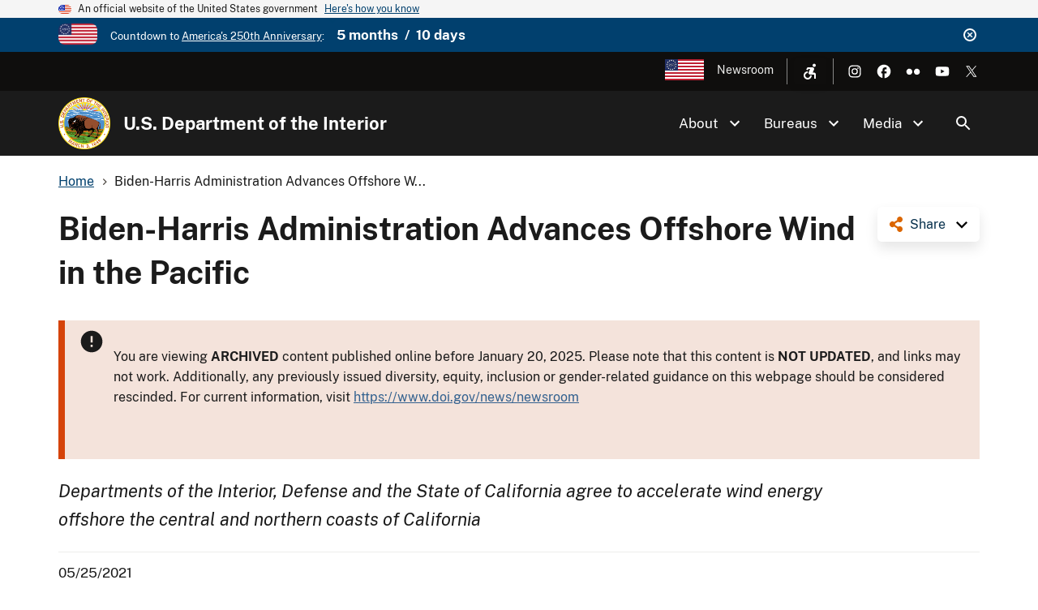

--- FILE ---
content_type: text/html; charset=UTF-8
request_url: https://www.doi.gov/pressreleases/biden-harris-administration-advances-offshore-wind-pacific
body_size: 13255
content:
<!DOCTYPE html>
<html lang="en" dir="ltr" prefix="og: https://ogp.me/ns#">
<head>
  <meta charset="utf-8" />
<script async src="https://www.googletagmanager.com/gtag/js?id=G-44JE7ECGDQ"></script>
<script>window.dataLayer = window.dataLayer || [];function gtag(){dataLayer.push(arguments)};gtag("js", new Date());gtag("set", "developer_id.dMDhkMT", true);gtag("config", "G-44JE7ECGDQ", {"groups":"default","page_placeholder":"PLACEHOLDER_page_location","link_attribution":true,"allow_ad_personalization_signals":false});gtag('config', 'G-44JE7ECGDQ', {forceSSL: true});</script>
<meta name="description" content="Secretary of the Interior Deb Haaland, National Climate Advisor Gina McCarthy, Under Secretary of Defense for Policy Dr. Colin Kahl, and California Governor Gavin Newsom today announced an agreement to advance areas for offshore wind off the northern and central coasts of California. " />
<link rel="canonical" href="https://www.doi.gov/pressreleases/biden-harris-administration-advances-offshore-wind-pacific" />
<meta name="robots" content="index, follow" />
<link rel="shortlink" href="https://www.doi.gov/node/37469" />
<link rel="image_src" href="https://www.doi.gov/sites/default/files/styles/social_media_2_1/public/press-release/thumbnail-images/doe-middlegrunden-wind-farm.jpg?itok=lus8gKts" />
<meta property="og:site_name" content="U.S. Department of the Interior" />
<meta property="og:type" content="article" />
<meta property="og:url" content="https://www.doi.gov/pressreleases/biden-harris-administration-advances-offshore-wind-pacific" />
<meta property="og:title" content="Biden-Harris Administration Advances Offshore Wind in the Pacific | U.S. Department of the Interior" />
<meta property="og:description" content="Secretary of the Interior Deb Haaland, National Climate Advisor Gina McCarthy, Under Secretary of Defense for Policy Dr. Colin Kahl, and California Governor Gavin Newsom today announced an agreement to advance areas for offshore wind off the northern and central coasts of California. " />
<meta property="og:image" content="https://www.doi.gov/sites/default/files/styles/social_media_2_1/public/press-release/thumbnail-images/doe-middlegrunden-wind-farm.jpg?itok=lus8gKts" />
<meta property="og:image:url" content="https://www.doi.gov/sites/default/files/styles/social_media_2_1/public/press-release/thumbnail-images/doe-middlegrunden-wind-farm.jpg?itok=lus8gKts" />
<meta property="og:image:type" content="image/jpeg" />
<meta property="og:image:width" content="1200" />
<meta property="og:image:height" content="600" />
<meta property="og:image:alt" content="Offshore windfarm featuring a line of turbines in the ocean." />
<meta name="dcterms.title" content="Biden-Harris Administration Advances Offshore Wind in the Pacific | U.S. Department of the Interior" />
<meta name="dcterms.description" content="Secretary of the Interior Deb Haaland, National Climate Advisor Gina McCarthy, Under Secretary of Defense for Policy Dr. Colin Kahl, and California Governor Gavin Newsom today announced an agreement to advance areas for offshore wind off the northern and central coasts of California. " />
<meta name="dcterms.date" content="2021-05-25" />
<meta name="dcterms.type" content="Press Release" />
<meta name="twitter:card" content="summary_large_image" />
<meta name="twitter:site" content="@Interior" />
<meta name="twitter:creator" content="@Interior" />
<meta name="twitter:image" content="https://www.doi.gov/sites/default/files/styles/social_media_2_1/public/press-release/thumbnail-images/doe-middlegrunden-wind-farm.jpg?itok=lus8gKts" />
<meta name="Generator" content="Drupal 10 (https://www.drupal.org)" />
<meta name="MobileOptimized" content="width" />
<meta name="HandheldFriendly" content="true" />
<meta name="viewport" content="width=device-width, initial-scale=1.0" />
<script type="application/ld+json">{
    "@context": "https://schema.org",
    "@graph": [
        {
            "@type": "NewsArticle",
            "headline": "Biden-Harris Administration Advances Offshore Wind in the Pacific",
            "description": "Secretary of the Interior Deb Haaland, National Climate Advisor Gina McCarthy, Under Secretary of Defense for Policy Dr. Colin Kahl, and California Governor Gavin Newsom today announced an agreement to advance areas for offshore wind off the northern and central coasts of California. ",
            "image": {
                "@type": "ImageObject",
                "representativeOfPage": "True",
                "url": "https://www.doi.gov/sites/default/files/styles/social_media_2_1/public/press-release/thumbnail-images/doe-middlegrunden-wind-farm.jpg?itok=lus8gKts"
            },
            "datePublished": "2021-05-25",
            "dateModified": "2021-05-25T14:05:21-04:00",
            "isAccessibleForFree": "True",
            "author": {
                "@type": "Organization",
                "@id": "https://www.doi.gov/",
                "name": "U.S. Department of the Interior",
                "url": "https://www.doi.gov/",
                "logo": {
                    "@type": "ImageObject",
                    "representativeOfPage": "False",
                    "url": "https://www.doi.gov/themes/custom/doi_uswds/logo.png"
                }
            },
            "publisher": {
                "@type": "Organization",
                "@id": "https://www.doi.gov/",
                "name": "U.S. Department of the Interior",
                "url": "https://www.doi.gov/",
                "logo": {
                    "@type": "ImageObject",
                    "representativeOfPage": "False",
                    "url": "https://www.doi.gov/themes/custom/doi_uswds/logo.png"
                }
            },
            "mainEntityOfPage": "https://www.doi.gov/node/37469"
        },
        {
            "@type": "WebPage",
            "description": "Secretary of the Interior Deb Haaland, National Climate Advisor Gina McCarthy, Under Secretary of Defense for Policy Dr. Colin Kahl, and California Governor Gavin Newsom today announced an agreement to advance areas for offshore wind off the northern and central coasts of California. ",
            "isAccessibleForFree": "True"
        },
        {
            "@type": "WebSite",
            "name": "U.S. Department of the Interior",
            "url": "https://www.doi.gov/",
            "publisher": {
                "@type": "Organization",
                "name": "U.S. Department of the Interior"
            }
        }
    ]
}</script>
<link rel="icon" href="/themes/custom/doi_uswds/favicon.ico" type="image/vnd.microsoft.icon" />
<script id="_fed_an_ua_tag" src="https://dap.digitalgov.gov/Universal-Federated-Analytics-Min.js?agency=DOI" type="text/javascript">aa </script>

  <title>Biden-Harris Administration Advances Offshore Wind in the Pacific | U.S. Department of the Interior</title>
  <link rel="stylesheet" media="all" href="/sites/default/files/css/css_F7qOfqm2pbs9yNborhuHScmwFdw28dEgfZQ2yeWMBng.css?delta=0&amp;language=en&amp;theme=doi_uswds&amp;include=eJxNyEEOwyAMBdELQXykiGDTWDE44kNRb18pi6qb0dPkS1iH9z3l7J3VG_20le5tSOPArjs8azLCmbrEpfyS8fyJxaAEyEA4xe4yrQlAf46Heb5i8V4DPhhS6UiQ8FZZoKdbdZ4mXxNvOJY" />
<link rel="stylesheet" media="all" href="/sites/default/files/css/css_RJmlKPjNiUz6NHJo9Zd5QiOdaMXFEF8b0UQ8dq0cO3o.css?delta=1&amp;language=en&amp;theme=doi_uswds&amp;include=eJxNyEEOwyAMBdELQXykiGDTWDE44kNRb18pi6qb0dPkS1iH9z3l7J3VG_20le5tSOPArjs8azLCmbrEpfyS8fyJxaAEyEA4xe4yrQlAf46Heb5i8V4DPhhS6UiQ8FZZoKdbdZ4mXxNvOJY" />

  
</head>
<body class="path-node page-node-type-press-release">
<a href="#main-content" class="usa-sr-only focusable">
  Skip to main content
</a>

  <div class="dialog-off-canvas-main-canvas" data-off-canvas-main-canvas>
    

      <section class="usa-banner" aria-label="Official website of the United States government">
      
<div class="usa-banner">
  <div class="usa-accordion">
    <header class="usa-banner__header">
      <div class="usa-banner__inner">
        <div class="grid-col-auto">
          <img class="usa-banner__header-flag" aria-hidden="true" src="/themes/custom/doi_uswds/assets/img/us_flag_small.png" alt="">
        </div>
        <div class="grid-col-fill tablet:grid-col-auto" aria-hidden="true">
          <p class="usa-banner__header-text">An official website of the United States government</p>
          <p class="usa-banner__header-action" aria-hidden="true">Here's how you know</p>
        </div>
        <button type="button" class="usa-accordion__button usa-banner__button" aria-expanded="false" aria-controls="gov-banner">
          <span class="usa-banner__button-text">Here's how you know</span>
        </button>
      </div>
    </header>
    <div class="usa-banner__content usa-accordion__content" id="gov-banner" hidden="">
      <div class="grid-row grid-gap-lg">
        <div class="usa-banner__guidance tablet:grid-col-6">
          <img class="usa-banner__icon usa-media-block__img" src="/themes/custom/doi_uswds/assets/img/icon-dot-gov.svg" alt="Dot gov">
          <div class="usa-media-block__body">
            <p>
              <strong>Official websites use .gov</strong>
              <br>
              A <strong>.gov</strong> website belongs to an official government organization in the United States.
            </p>
          </div>
        </div>
        <div class="usa-banner__guidance tablet:grid-col-6">
          <img class="usa-banner__icon usa-media-block__img" src="/themes/custom/doi_uswds/assets/img/icon-https.svg" alt="Https">
          <div class="usa-media-block__body">
            <p>
              <strong>Secure .gov websites use HTTPS</strong>
              <br>
              A <strong>lock</strong> (   <span class="icon-lock">
    <svg xmlns="http://www.w3.org/2000/svg" width="52" height="64" viewBox="0 0 52 64" class="usa-banner__lock-image" role="img" aria-labelledby="banner-lock-description" focusable="false">
      <title id="banner-lock-title">Lock</title>
      <desc id="banner-lock-description">Locked padlock</desc>
      <path fill="#000000" fill-rule="evenodd" d="M26 0c10.493 0 19 8.507 19 19v9h3a4 4 0 0 1 4 4v28a4 4 0 0 1-4 4H4a4 4 0 0 1-4-4V32a4 4 0 0 1 4-4h3v-9C7 8.507 15.507 0 26 0zm0 8c-5.979 0-10.843 4.77-10.996 10.712L15 19v9h22v-9c0-6.075-4.925-11-11-11z"/>
    </svg>
  </span>
 ) or <strong>https://</strong> means you’ve safely connected to the .gov website. Share sensitive information only on official, secure websites.
            </p>
          </div>
        </div>
      </div>
    </div>
  </div>
</div>

    </section>
  
      <section class="usa-banner bg-primary" aria-label="Official DOI.gov announcement">
      <div class="usa-banner__inner">
        <div  id="doi-announce" class="announce dismissible dismissible-enabled visually-hidden">
      <div class="announce__media">
      <a href="https://www.doi.gov/freedom250" target="_blank"><div>
  
  

            <div class="field field--name-field-media-image field--type-image field--label-hidden field__item">  <img loading="lazy" src="/sites/default/files/styles/icon_pictogram/public/images/2025-12/secondary-freedom-250-logo-rgb-full-color.png?itok=3e1HWQQ6" width="122" height="64" alt="Freedom 250" title="Freedom 250" />


</div>
      
</div>
</a>
    </div>
    <div class="announce__content">
    Countdown to <a href="https://www.doi.gov/freedom250" target="_blank">America's 250th Anniversary</a>: <span class="doi-countdown doi-countdown--dayjs margin-left-2 font-sans-md text-bold" data-end-date="2026-07-05T04:59:59Z">July 4th 2026</span>
  </div>
  <div class="announce__links">
          <button type="button" class="usa-button--unstyled dismissible-toggle" aria-controls="doi-announce">
        <span>Dismiss</span>
      </button>
      </div>
</div>

      </div>
    </section>
  
<div class="usa-overlay"></div>

  <div class="usa-header-top">
    <div class="grid-container grid-row">
        <div class="usa-region usa-region--header_top grid-row">
      
    
    <ul class="usa-nav__secondary-links">

      
                                
                          
        
                <li class="usa-nav__secondary-item">
          <a href="/freedom250" class="usa-250-logo link" target="_blank" data-drupal-link-system-path="node/64361">America250</a>
        </li>
                                
                          
        
                <li class="usa-nav__secondary-item">
          <a href="/news/newsroom" class="link" data-drupal-link-system-path="node/36958">Newsroom</a>
        </li>
      
    </ul>
  



<nav role="navigation" aria-label="Accessibility Menu">
            
  
        
        <div class="accessibility">
      <button class="accessibility-toggle" aria-label="Open accessibility menu"><span>Accessibility Menu</span></button>
      <ul class="accessibility-menu">

        
                                        
                                
          
                    <li class="accessibility-menu__item">
            <span class="font-size-toggle nolink" title="Toggle Font Size">Toggle Font Size</span>
          </li>
                                        
                                
          
                    <li class="accessibility-menu__item">
            <span class="opendyslexic-toggle nolink" title="Toggle OpenDyslexic">Toggle OpenDyslexic</span>
          </li>
                                        
                                
          
                    <li class="accessibility-menu__item">
            <span class="dyslexia-color-scheme-toggle nolink" title="Toggle Dyslexia-friendly black-on-creme color scheme">Toggle Dyslexia-friendly black-on-creme color scheme</span>
          </li>
                                        
                                
          
                    <li class="accessibility-menu__item">
            <a href="/contact-us" class="contact-us-header-link link" title="Contact Us" data-drupal-link-system-path="node/22532">Contact Us</a>
          </li>
        
      </ul>
    </div>
  



  </nav>

  </div>

        <div class="usa-social-links grid-row grid-gap-2">
            <div class="grid-col-auto">
          <a class="usa-social-link usa-social-link--instagram" href="https://www.instagram.com/usinterior/">
            <img class="usa-social-link__icon" src="/themes/custom/doi_uswds/assets/img/usa-icons/instagram-white.svg" alt="Instagram">
          </a>
        </div>
    
          <div class="grid-col-auto">
      <a class="usa-social-link usa-social-link--facebook" href="https://www.facebook.com/USInterior">
        <img class="usa-social-link__icon" src="/themes/custom/doi_uswds/assets/img/usa-icons/facebook-white.svg" alt="Facebook">
      </a>
      </div>
    
    
    
          <div class="grid-col-auto">
      <a class="usa-social-link usa-social-link--flickr" href="https://www.flickr.com/photos/usinterior">
        <img class="usa-social-link__icon" src="/themes/custom/doi_uswds/assets/img/usa-icons/flickr-white.svg" alt="Flickr">
      </a>
      </div>
    
          <div class="grid-col-auto">
      <a class="usa-social-link usa-social-link--youtube" href="https://www.youtube.com/user/USInterior">
        <img class="usa-social-link__icon" src="/themes/custom/doi_uswds/assets/img/usa-icons/youtube-white.svg" alt="YouTube">
      </a>
      </div>
    
    
          <div class="grid-col-auto">
        <a class="usa-social-link usa-social-link--twitter" href="https://twitter.com/interior">
          <img class="usa-social-link__icon" src="/themes/custom/doi_uswds/assets/img/usa-icons/twitter-white.svg" alt="X (formerly Twitter)">
        </a>
      </div>
      </div>

    </div>
  </div>

  <header class="usa-header usa-header--basic usa-header--basic-megamenu" id="header" role="banner">

    <div class="usa-nav-container">
    
    <div class="usa-region usa-region--header region region-header usa-navbar">
    <div class="usa-logo site-logo" id="logo">

  <em class="usa-logo__text grid-row">
      <a class="logo-img" href="/" accesskey="1" title="Home" aria-label="Home">
      <img src="/themes/custom/doi_uswds/logo.png" alt="Home" />
    </a>
  
      <div class="site-name grid-col-fill">
      <a href="/" accesskey="2" title="U.S. Department of the Interior" aria-label="U.S. Department of the Interior">
        U.S. Department of the Interior
      </a>
    </div>
  
    </em>

</div>
<button class="usa-menu-btn" type="button">Menu</button>

</div>


    <nav class="usa-nav" role="navigation">
      
        <button type="button" class="usa-nav__close">
          <img src="/themes/custom/doi_uswds/assets/img/usa-icons/close-white.svg" alt="close"/>
        </button>

        
        
                        
        
        
  
  
          <ul class="usa-nav__primary usa-accordion">
    
                        
                    
      
              <li  class="usa-nav__primary-item">
      
              <button type="button" class="usa-accordion__button usa-nav__link " aria-expanded="false" aria-controls="extended-mega-nav-section-1">
          <span>About</span>
        </button>
      
                
        
        
  
  
          <div id="extended-mega-nav-section-1" class="usa-nav__submenu usa-megamenu" hidden="">

              <div class="grid-row grid-gap-4">
          <div class="desktop:grid-col-12">
            <div class="usa-nav__submenu-item">
              <h3><a href="/about" class="link" data-drupal-link-system-path="node/22300">About</a></h3>
            </div>
          </div>
        </div>
                    <div class="usa-nav__submenu-grid grid-gap-4 grid-row">
          
                        
                    
      
                      <div class="usa-nav__submenu-grid--col usa-col">
        
                  <div class="usa-nav__submenu-item">
                        <a href="/about" class="link" data-drupal-link-system-path="node/22300">              <span class="usa-nav__submenu-heading">Interior</span>
            </a>
          </div>
              
      
                
        
        
  
  
          <ul id="basic-nav-section-1" class="usa-nav__submenu-list">

          
                        
                    
      
              <li  class="usa-nav__submenu-item">
      
      
              
        
                        <a href="/interior-leadership" class="link" data-drupal-link-system-path="node/63421">          <span>Interior Leadership</span>
        </a>
              
              </li>
      
                        
                    
      
              <li  class="usa-nav__submenu-item">
      
      
              
        
                        <a href="/secretary-doug-burgum" class="link" data-drupal-link-system-path="node/61536">          <span>Meet the Secretary</span>
        </a>
              
              </li>
      
                        
                    
      
              <li  class="usa-nav__submenu-item">
      
      
              
        
                        <a href="/bureaus/offices" class="link" data-drupal-link-system-path="node/10828">          <span>Departmental Offices</span>
        </a>
              
              </li>
      
                        
                    
      
              <li  class="usa-nav__submenu-item">
      
      
              
        
                        <a href="/about/history" class="link" data-drupal-link-system-path="node/11124">          <span>History of the Interior</span>
        </a>
              
              </li>
      
    
          </ul>
    
  

      
              </div>
      
                        
                    
      
                      <div class="usa-nav__submenu-grid--col usa-col">
        
                  <div class="usa-nav__submenu-item">
                        <a href="/joinus" class="link" data-drupal-link-system-path="node/16902">              <span class="usa-nav__submenu-heading">Join</span>
            </a>
          </div>
              
      
                
        
        
  
  
          <ul id="basic-nav-section-2" class="usa-nav__submenu-list">

          
                        
                    
      
              <li  class="usa-nav__submenu-item">
      
      
              
        
                        <a href="/careers" class="link" data-drupal-link-system-path="node/17867">          <span>Careers</span>
        </a>
              
              </li>
      
                        
                    
      
              <li  class="usa-nav__submenu-item">
      
      
              
        
                        <a href="/pathways" class="link" data-drupal-link-system-path="node/5393">          <span>Pathways Program</span>
        </a>
              
              </li>
      
                        
                    
      
              <li  class="usa-nav__submenu-item">
      
      
              
        
                        <a href="/veterans" class="link" data-drupal-link-system-path="node/21149">          <span>Veterans Employment</span>
        </a>
              
              </li>
      
                        
                    
      
              <li  class="usa-nav__submenu-item">
      
      
              
        
                        <a href="/volunteer" class="link" data-drupal-link-system-path="node/11044">          <span>Volunteer</span>
        </a>
              
              </li>
      
    
          </ul>
    
  

      
              </div>
      
    
          </div>
    
  

      
              </li>
      
                        
                    
      
              <li  class="usa-nav__primary-item">
      
              <button type="button" class="usa-accordion__button usa-nav__link " aria-expanded="false" aria-controls="extended-mega-nav-section-2">
          <span>Bureaus</span>
        </button>
      
                
        
        
  
  
          <div id="extended-mega-nav-section-2" class="usa-nav__submenu usa-megamenu" hidden="">

              <div class="grid-row grid-gap-4">
          <div class="desktop:grid-col-12">
            <div class="usa-nav__submenu-item">
              <h3><a href="/bureaus" class="link" data-drupal-link-system-path="node/10187">Bureaus</a></h3>
            </div>
          </div>
        </div>
                    <div class="usa-nav__submenu-grid grid-gap-4 grid-row">
          
                        
                    
      
                      <div class="usa-nav__submenu-grid--col usa-col">
        
                  <div class="usa-nav__submenu-item">
                        <span class="nolink">              <span class="usa-nav__submenu-heading">Bureaus</span>
            </span>
          </div>
              
      
                
        
        
  
  
          <ul id="basic-nav-section-1" class="usa-nav__submenu-list">

          
                        
                    
      
              <li  class="usa-nav__submenu-item">
      
      
              
        
                        <a href="https://www.bia.gov/" class="link">          <span>Bureau of Indian Affairs</span>
        </a>
              
              </li>
      
                        
                    
      
              <li  class="usa-nav__submenu-item">
      
      
              
        
                        <a href="https://www.bie.edu/" class="link">          <span>Bureau of Indian Education</span>
        </a>
              
              </li>
      
                        
                    
      
              <li  class="usa-nav__submenu-item">
      
      
              
        
                        <a href="https://www.blm.gov/" class="link">          <span>Bureau of Land Management</span>
        </a>
              
              </li>
      
                        
                    
      
              <li  class="usa-nav__submenu-item">
      
      
              
        
                        <a href="https://www.boem.gov/" class="link">          <span>Bureau of Ocean Energy Management</span>
        </a>
              
              </li>
      
                        
                    
      
              <li  class="usa-nav__submenu-item">
      
      
              
        
                        <a href="https://www.usbr.gov/" class="link">          <span>Bureau of Reclamation</span>
        </a>
              
              </li>
      
                        
                    
      
              <li  class="usa-nav__submenu-item">
      
      
              
        
                        <a href="https://www.bsee.gov/" class="link">          <span>Bureau of Safety &amp; Environmental Enforcement</span>
        </a>
              
              </li>
      
                        
                    
      
              <li  class="usa-nav__submenu-item">
      
      
              
        
                        <a href="/ost" class="link" data-drupal-link-system-path="node/17228">          <span>Bureau of Trust Funds Administration</span>
        </a>
              
              </li>
      
                        
                    
      
              <li  class="usa-nav__submenu-item">
      
      
              
        
                        <a href="https://www.nps.gov/" class="link">          <span>National Park Service</span>
        </a>
              
              </li>
      
                        
                    
      
              <li  class="usa-nav__submenu-item">
      
      
              
        
                        <a href="https://www.osmre.gov/" class="link">          <span>Office of Surface Mining Reclamation &amp; Enforcement</span>
        </a>
              
              </li>
      
                        
                    
      
              <li  class="usa-nav__submenu-item">
      
      
              
        
                        <a href="https://www.fws.gov/" class="link">          <span>U.S. Fish &amp; Wildlife Service</span>
        </a>
              
              </li>
      
                        
                    
      
              <li  class="usa-nav__submenu-item">
      
      
              
        
                        <a href="https://www.usgs.gov/" class="link">          <span>U.S. Geological Survey</span>
        </a>
              
              </li>
      
    
          </ul>
    
  

      
              </div>
      
    
          </div>
    
  

      
              </li>
      
                        
                    
      
              <li  class="usa-nav__primary-item">
      
              <button type="button" class="usa-accordion__button usa-nav__link " aria-expanded="false" aria-controls="extended-mega-nav-section-3">
          <span>Media</span>
        </button>
      
                
        
        
  
  
          <div id="extended-mega-nav-section-3" class="usa-nav__submenu usa-megamenu" hidden="">

              <div class="grid-row grid-gap-4">
          <div class="desktop:grid-col-12">
            <div class="usa-nav__submenu-item">
              <h3><a href="/news/newsroom" class="link" data-drupal-link-system-path="node/36958">Media</a></h3>
            </div>
          </div>
        </div>
                    <div class="usa-nav__submenu-grid grid-gap-4">
          
                        
                    
      
                      <div class="grid-col-12">
        
              
      
                        <div class="usa-nav__submenu-item">
        
        
                        <a href="/blog" class="link" data-drupal-link-system-path="node/1">          <span>Blog</span>
        </a>
                  </div>
              
              </div>
      
                        
                    
      
                      <div class="grid-col-12">
        
              
      
                        <div class="usa-nav__submenu-item">
        
        
                        <a href="/news" class="link" data-drupal-link-system-path="node/36980">          <span>Press Releases</span>
        </a>
                  </div>
              
              </div>
      
                        
                    
      
                      <div class="grid-col-12">
        
              
      
                        <div class="usa-nav__submenu-item">
        
        
                        <a href="/news/media-contacts" class="link" data-drupal-link-system-path="node/36957">          <span>Media Contacts</span>
        </a>
                  </div>
              
              </div>
      
                        
                    
      
                      <div class="grid-col-12">
        
              
      
                        <div class="usa-nav__submenu-item">
        
        
                        <a href="/news/multimedia" class="link" data-drupal-link-system-path="node/36960">          <span>Multimedia</span>
        </a>
                  </div>
              
              </div>
      
    
          </div>
    
  

      
              </li>
      
    
          </ul>
    
  



<form class="usa-search usa-search--small collapsible" action="//search.usa.gov/search" method="get" id="search-block-form" accept-charset="UTF-8">
  <div role="search" class="search">
    
    <input type="hidden" name="affiliate" value="doi.gov">
    <input class="usa-input" id="extended-search-field-small" type="text" name="query" />
    <button class="usa-button" type="submit">
      <img src="/themes/custom/doi_uswds/assets/img/usa-icons-bg/search--white.svg" class="usa-search__submit-icon" alt="Search">
    </button>
  </div>
</form>

  <button class="usa-search__handler" aria-label="Search">Search</button>


          
          
                      <div class="mobile-only usa-header-top">
                <div class="usa-region usa-region--header_top grid-row">
      
    
    <ul class="usa-nav__secondary-links">

      
                                
                          
        
                <li class="usa-nav__secondary-item">
          <a href="/freedom250" class="usa-250-logo link" target="_blank" data-drupal-link-system-path="node/64361">America250</a>
        </li>
                                
                          
        
                <li class="usa-nav__secondary-item">
          <a href="/news/newsroom" class="link" data-drupal-link-system-path="node/36958">Newsroom</a>
        </li>
      
    </ul>
  



<nav role="navigation" aria-label="Accessibility Menu">
            
  
        
        <div class="accessibility">
      <button class="accessibility-toggle" aria-label="Open accessibility menu"><span>Accessibility Menu</span></button>
      <ul class="accessibility-menu">

        
                                        
                                
          
                    <li class="accessibility-menu__item">
            <span class="font-size-toggle nolink" title="Toggle Font Size">Toggle Font Size</span>
          </li>
                                        
                                
          
                    <li class="accessibility-menu__item">
            <span class="opendyslexic-toggle nolink" title="Toggle OpenDyslexic">Toggle OpenDyslexic</span>
          </li>
                                        
                                
          
                    <li class="accessibility-menu__item">
            <span class="dyslexia-color-scheme-toggle nolink" title="Toggle Dyslexia-friendly black-on-creme color scheme">Toggle Dyslexia-friendly black-on-creme color scheme</span>
          </li>
                                        
                                
          
                    <li class="accessibility-menu__item">
            <a href="/contact-us" class="contact-us-header-link link" title="Contact Us" data-drupal-link-system-path="node/22532">Contact Us</a>
          </li>
        
      </ul>
    </div>
  



  </nav>

  </div>

                <div class="usa-social-links grid-row grid-gap-2">
            <div class="grid-col-auto">
          <a class="usa-social-link usa-social-link--instagram" href="https://www.instagram.com/usinterior/">
            <img class="usa-social-link__icon" src="/themes/custom/doi_uswds/assets/img/usa-icons/instagram-white.svg" alt="Instagram">
          </a>
        </div>
    
          <div class="grid-col-auto">
      <a class="usa-social-link usa-social-link--facebook" href="https://www.facebook.com/USInterior">
        <img class="usa-social-link__icon" src="/themes/custom/doi_uswds/assets/img/usa-icons/facebook-white.svg" alt="Facebook">
      </a>
      </div>
    
    
    
          <div class="grid-col-auto">
      <a class="usa-social-link usa-social-link--flickr" href="https://www.flickr.com/photos/usinterior">
        <img class="usa-social-link__icon" src="/themes/custom/doi_uswds/assets/img/usa-icons/flickr-white.svg" alt="Flickr">
      </a>
      </div>
    
          <div class="grid-col-auto">
      <a class="usa-social-link usa-social-link--youtube" href="https://www.youtube.com/user/USInterior">
        <img class="usa-social-link__icon" src="/themes/custom/doi_uswds/assets/img/usa-icons/youtube-white.svg" alt="YouTube">
      </a>
      </div>
    
    
          <div class="grid-col-auto">
        <a class="usa-social-link usa-social-link--twitter" href="https://twitter.com/interior">
          <img class="usa-social-link__icon" src="/themes/custom/doi_uswds/assets/img/usa-icons/twitter-white.svg" alt="X (formerly Twitter)">
        </a>
      </div>
      </div>

            </div>
          
          
            </nav>

      </div>
  
</header>

<div class="grid-container">
              <div class="usa-region usa-region--breadcrumb grid-row">
    <div id="block-doi-uswds-breadcrumbs" class="block block-system block-system-breadcrumb-block">
      
        
            <nav class="usa-breadcrumb" role="navigation" aria-labelledby="system-breadcrumb">
        <h2 id="system-breadcrumb" class="usa-sr-only">Breadcrumb</h2>
        <ol class="usa-breadcrumb__list">
                            <li class="usa-breadcrumb__list-item">
                                            <a href="/" class="usa-breadcrumb__link"><span>Home</span></a>
                                    </li>
                            <li class="usa-breadcrumb__list-item">
                                            <span>Biden-Harris Administration Advances Offshore W...</span>
                                    </li>
                    </ol>
    </nav>

  </div>

  </div>

      
            <div data-drupal-messages-fallback class="hidden"></div>


      
            
      
              <div class="usa-region usa-region--content_top">
    
  </div>

      
        </div>


  <main id="" role="main" class="main_content">

    <div class="grid-container">
      <div class="grid-row grid-gap page-content-wrapper">
        
                  <div class="usa-layout-docs__main desktop:grid-col-fill">
                <div id="block-doi-uswds-socialsharelinks" class="block block-doi-social block-doi-social-share-block">
      
        
        <div class="doi-social-share">
  <a href="#" class="share-trigger">Share</a>
  <div class="share-links">
    <ul><li><a href="https://www.facebook.com/sharer/sharer.php?u=https%3A//www.doi.gov/pressreleases/biden-harris-administration-advances-offshore-wind-pacific" class="doi-share-link facebook" title="Share on Facebook" data-label="Facebook">Facebook</a></li><li><a href="https://www.linkedin.com/shareArticle?mini=true&amp;url=https%3A//www.doi.gov/pressreleases/biden-harris-administration-advances-offshore-wind-pacific&amp;title=Biden-Harris%20Administration%20Advances%20Offshore%20Wind%20in%20the%20Pacific" class="doi-share-link linkedin" title="Share on LinkedIn" data-label="LinkedIn">LinkedIn</a></li><li><a href="https://reddit.com/submit?url=https%3A//www.doi.gov/pressreleases/biden-harris-administration-advances-offshore-wind-pacific&amp;title=Biden-Harris%20Administration%20Advances%20Offshore%20Wind%20in%20the%20Pacific" class="doi-share-link reddit" title="Share on Reddit" data-label="Reddit">Reddit</a></li><li><a href="https://pinterest.com/pin/create/button/?url=https%3A//www.doi.gov/pressreleases/biden-harris-administration-advances-offshore-wind-pacific&amp;title=Biden-Harris%20Administration%20Advances%20Offshore%20Wind%20in%20the%20Pacific" class="doi-share-link pinterest" title="Share on Pinterest" data-label="Pinterest">Pinterest</a></li><li><a href="https://twitter.com/intent/tweet?via=interior&amp;url=https%3A//www.doi.gov/pressreleases/biden-harris-administration-advances-offshore-wind-pacific&amp;text=Biden-Harris%20Administration%20Advances%20Offshore%20Wind%20in%20the%20Pacific" class="doi-share-link twitter" title="Share on X (formerly Twitter)" data-label="X (formerly Twitter)">X (formerly Twitter)</a></li></ul>
  </div>
</div>

  </div>
  
  <h1 class="margin-0 page-title">
<span>Biden-Harris Administration Advances Offshore Wind in the Pacific</span>
</h1>


<div id="block-doi-uswds-content" class="block block-system block-system-main-block">
      
        
        <article class="node__content node__content__full node node--type-press-release node--view-mode-full">

        
                <div class="usa-alert usa-alert--error"  role="alert">
    <div role="contentinfo" aria-label="" class="usa-alert__body">


                      <p class="usa-alert__text">
              <p>You are viewing <strong>ARCHIVED</strong> content published online before January 20, 2025. Please note that this content is <strong>NOT UPDATED</strong>, and links may not work. Additionally, any previously issued diversity, equity, inclusion or gender-related guidance on this webpage should be considered rescinded. For current information, visit <a href="https://www.doi.gov/news/newsroom">https://www.doi.gov/news/newsroom</a></p>
            </p>
          
        </div>
    </div>
          

            <div class="field field--name-field-lead-in field--type-text-long field--label-hidden field__item"><p><em>Departments of the Interior, Defense and the State of California agree to accelerate wind energy offshore the central and northern coasts of California</em></p>
</div>
      <div class="publication-info">
  <div class="publication-info--dates">
          <div class="publication-info--date">05/25/2021</div>
              <div class="publication-info--updated">Last edited 05/25/2021</div>
      </div>
  </div>


  <div class="field field--name-field-press-contact field--type-text-long field--label-above">
    <div class="title">Contact Information</div>
                  <div class="field__item"><p>Date: Tuesday, May 25, 2021<br>
Contact: <a href="mailto:Interior_Press@ios.doi.gov" target="_blank">Interior_Press@ios.doi.gov</a></p>
</div>
              </div>


            <div class="field field--name-body field--type-text-with-summary field--label-hidden field__item"><p><strong>WASHINGTON —</strong> Secretary of the Interior Deb Haaland, National Climate Advisor Gina McCarthy, Under Secretary of Defense for Policy Dr. Colin Kahl, and California Governor Gavin Newsom today announced an agreement to advance areas for offshore wind off the northern and central coasts of California. This significant milestone is part of the Biden-Harris administration’s goal to create thousands of jobs through the deployment of <a href="https://www.whitehouse.gov/briefing-room/statements-releases/2021/03/29/fact-sheet-biden-administration-jumpstarts-offshore-wind-energy-projects-to-create-jobs/" target="_blank">30 gigawatts (GW) of offshore wind by 2030</a>.</p>

<p>These initial areas for offshore wind development could bring up to 4.6 GW of clean energy to the grid, enough to power 1.6 million homes.</p>

<p>The Department of the Interior, in cooperation with the Department of Defense and the State of California, has identified an area ("<a href="/sites/doi.gov/files/pac-00137-morro-bay-call-area-landscape-2021-05-11.pdf">the Morro Bay 399 Area</a>") that will support 3 gigawatts of offshore wind on roughly 399 square miles off California's central coast region, northwest of Morro Bay. The Department of the Interior is also advancing the Humboldt Call Area as a potential Wind Energy Area (WEA), located off northern California. These identified areas will enable the build out of a significant new domestic clean energy resource over the next decade or more.</p>

<p>“I believe that a clean energy future is within our grasp in the United States, but it will take all of us and the best-available science to make it happen. Today’s announcement reflects months of active engagement and dedication between partners who are committed to advancing a clean energy future,” <strong>said Secretary of the Interior Deb Haaland. </strong>“The offshore wind industry has the potential to create tens of thousands of good-paying union jobs across the nation, while combating the negative effects of climate change. Interior is proud to be part of an all-of-government approach toward the Biden-Harris administration's ambitious renewable energy goals.”</p>

<p>Today’s announcement comes after years of collaboration between the Departments of the Interior and Defense to find areas offshore the central coast of California that are compatible with the Department of Defense’s training and testing operations. The Bureau of Ocean Energy Management (BOEM) issued a Call for Information and Nominations for offshore wind on October 19, 2018, for three areas off the central and northern coasts, including Humboldt and Morro Bay.</p>

<p>The Department of Defense engages in significant testing, training and operations off the coast of California that are essential to national security. The Department of the Interior acknowledges the critical nature of current and future military testing, training and operations and acknowledges that ensuring the operational integrity thereof is a national security imperative. Interior’s Bureau of Ocean Energy Management will work with the Department of Defense to ensure long-term protection of military testing, training and operations, while pursuing new domestic clean energy resources.</p>

<p>“Tacking the climate crisis is a national security imperative and the Defense Department is proud to have played a role in this important effort,” <strong>said Dr. Colin Kahl, Under Secretary of Defense for Policy. </strong>“The Defense Department is committed to working across the U.S. government to find solutions that support renewable energy in a manner compatible with essential military operations. Throughout this effort, the Defense Department has worked tirelessly with the White House, the Department of the Interior, and the State of California to find solutions that enable offshore wind development while ensuring long-term protection for testing, training, and operations critical to our military readiness. The Defense Department applauds this step and looks forward to continued coordination to address the climate crisis.”</p>

<p>In addition to contributing to the goals of the Biden-Harris administration, the development of offshore wind can help California reach its goal of carbon free energy by 2045, create good-paying, union jobs, and foster investments in coastal communities. Offshore wind resources are typically stronger and more consistent than land-based wind and is especially strong in the evening hours when solar production drops off, ensuring that it can make an important contribution to California’s electric grid.</p>

<p>“Developing offshore wind to produce clean, renewable energy could be a game changer to achieving California’s clean energy goals and addressing climate change – all while bolstering the economy and creating new jobs,” <strong>Governor Gavin Newsom said.</strong> “This historic announcement, which could provide clean power for up to 1.6 million homes over the next decade, represents the innovative approach we need for a clean energy economy that protects the coasts, fisheries, marine life, and Tribal and cultural resources we value so much as Californians.”</p>

<p>BOEM, in partnership with California, will hold an Intergovernmental Renewable Energy Task Force meeting on June 24 to discuss the identified areas off the north and central coasts as potential WEAs. Following the task force meeting, the WEAs can be finalized and will undergo environmental analysis; BOEM will also undertake government-to-government tribal consultation. The processes for the northern and central coasts will then be merged in a Proposed Sale Notice (PSN) for one lease sale auction, targeted for mid-2022.</p>

<p>More information on offshore wind development is available on the&nbsp;<a href="/priorities/clean-energy-future">Clean Energy Future</a> page.</p>

<p style="text-align:center">###</p>
</div>
      
  
            <div class="views-element-container"><div class="js-view-dom-id-e28b2657b0c4d9b9c38471cbf7e0b72cf1688919c84d39f6407b4bbfadd58bf7">
  
  
  

  
    
  

  <div>
  
  <ul class="node--view-mode-card__list">

          <li class="node--view-mode-card__list--item"><article class="node__content node node--type-press-release node--view-mode-card">

  
    <div class="content-type-label">Press Release</div>
      

            <div class="field field--name-field-thumbnail-image field--type-entity-reference field--label-hidden field__item">  <a href="/pressreleases/NEDC-landmark-agreement-grid" hreflang="en"><img loading="lazy" src="/sites/default/files/styles/medium_4_3/public/config_default_image/c8c9ed1be0c8fb3ccdd31e537966b2492aa7f87611f2a034631fa28ebe52c39c/doi-seal-bg-900x519.jpg?itok=NdFvxWdZ" width="550" height="413" alt="Department of the Interior bison seal set against green mountainous background." title="U.S. Department of the Interior Seal image" />

</a>
</div>
      
  
  <div class="info">
          <div class="publication-info">
  <div class="publication-info--dates">
          <div class="publication-info--date">01/16/2026</div>
          </div>
  </div>

        <h4>
      <a href="/pressreleases/NEDC-landmark-agreement-grid" title="National Energy Dominance Council Announces Landmark Agreement to Restore Grid Reliability and Lower Costs " rel="bookmark">National Energy Dominance Council Announces Landmark Agreement to Restore Grid Reliability and…</a>
    </h4>

    

            <div class="field field--name-field-short-description field--type-string-long field--label-hidden field__item"><p>Today, National Energy Dominance Council (NEDC) Chairman and Secretary of the Interior Doug Burgum, alongside Vice Chairman and Secretary of Energy Chris Wright, announced a landmark agreement with a bipartisan group of governors to expand the nation’s energy supply, safeguard affordability and support the rapid expansion of data-center development. </p></div>
      

    <a href="/pressreleases/NEDC-landmark-agreement-grid" class="usa-button usa-button--small">Read more</a>
  </div>

        
</article>
</li>
          <li class="node--view-mode-card__list--item"><article class="node__content node node--type-press-release node--view-mode-card">

  
    <div class="content-type-label">Press Release</div>
      

            <div class="field field--name-field-thumbnail-image field--type-entity-reference field--label-hidden field__item">  <a href="/pressreleases/energy-dominance-first-lease-sale-one-big" hreflang="en"><img loading="lazy" src="/sites/default/files/styles/medium_4_3/public/images/2025-12/boem_offshore.jpg?itok=M6IhX6LG" width="550" height="413" alt="Offshore platform in yellow orange sunset." />

</a>
</div>
      
  
  <div class="info">
          <div class="publication-info">
  <div class="publication-info--dates">
          <div class="publication-info--date">12/10/2025</div>
          </div>
  </div>

        <h4>
      <a href="/pressreleases/energy-dominance-first-lease-sale-one-big" title="Interior Advances American Offshore Energy Dominance with First Lease Sale Under the One Big Beautiful Bill Act " rel="bookmark">Interior Advances American Offshore Energy Dominance with First Lease Sale Under the One Big…</a>
    </h4>

    

            <div class="field field--name-field-short-description field--type-string-long field--label-hidden field__item"><p>The Department of the Interior today announced that the Bureau of Ocean Energy Management successfully conducted Lease Sale Big Beautiful Gulf 1, which is the first mandatory offshore oil and gas lease sale required under the One Big Beautiful Bill Act. The sale generated $279,433,757 in high bids for 181 blocks across 80 million acres in federal waters of the Gulf of America. Thirty companies submitted 219 bids totalling $371,881,093. </p></div>
      

    <a href="/pressreleases/energy-dominance-first-lease-sale-one-big" class="usa-button usa-button--small">Read more</a>
  </div>

        
</article>
</li>
          <li class="node--view-mode-card__list--item"><article class="node__content node node--type-press-release node--view-mode-card">

  
    <div class="content-type-label">Press Release</div>
      

            <div class="field field--name-field-thumbnail-image field--type-entity-reference field--label-hidden field__item">  <a href="/pressreleases/interior-announces-1461-billion-fiscal-year-2025-energy-revenue" hreflang="en"><img loading="lazy" src="/sites/default/files/styles/medium_4_3/public/config_default_image/c8c9ed1be0c8fb3ccdd31e537966b2492aa7f87611f2a034631fa28ebe52c39c/doi-seal-bg-900x519.jpg?itok=NdFvxWdZ" width="550" height="413" alt="Department of the Interior bison seal set against green mountainous background." title="U.S. Department of the Interior Seal image" />

</a>
</div>
      
  
  <div class="info">
          <div class="publication-info">
  <div class="publication-info--dates">
          <div class="publication-info--date">11/24/2025</div>
          </div>
  </div>

        <h4>
      <a href="/pressreleases/interior-announces-1461-billion-fiscal-year-2025-energy-revenue" title="Interior Announces $14.61 Billion in Fiscal Year 2025 Energy Revenue" rel="bookmark">Interior Announces $14.61 Billion in Fiscal Year 2025 Energy Revenue</a>
    </h4>

    

            <div class="field field--name-field-short-description field--type-string-long field--label-hidden field__item"><p>Today, the Department of the Interior’s Office of Natural Resources Revenue announced the disbursement of $14.61 billion in revenues generated in fiscal year 2025 from energy production on federal and tribal onshore lands, and federal offshore areas.</p></div>
      

    <a href="/pressreleases/interior-announces-1461-billion-fiscal-year-2025-energy-revenue" class="usa-button usa-button--small">Read more</a>
  </div>

        
</article>
</li>
    
  </ul>

</div>

    

  
  

  
  
</div>
</div>

      
</article>

  </div>
<div class="helpfulness-block-form block block-helpfulness block-helpfulness-block" data-drupal-selector="helpfulness-block-form" id="block-helpfulnessblock">
      
          <h2>Was this page helpful?</h2>
        
        <form region="content" action="/pressreleases/biden-harris-administration-advances-offshore-wind-pacific" method="post" id="helpfulness-block-form" accept-charset="UTF-8" class="usa-form">
  <div id="edit-helpfulness-rating"><div class="form-item js-form-item form-type-radio js-form-type-radio form-item-helpfulness-rating js-form-item-helpfulness-rating radio">
          

  <input data-drupal-selector="edit-helpfulness-rating-1" type="radio" id="edit-helpfulness-rating-1" name="helpfulness_rating" value="1" class="form-radio usa-radio__input" />





            <label for="edit-helpfulness-rating-1" class="usa-radio__label control-label option">Yes</label>
  
  
  </div>
<div class="form-item js-form-item form-type-radio js-form-type-radio form-item-helpfulness-rating js-form-item-helpfulness-rating radio">
          

  <input data-drupal-selector="edit-helpfulness-rating-0" type="radio" id="edit-helpfulness-rating-0" name="helpfulness_rating" value="0" class="form-radio usa-radio__input" />





            <label for="edit-helpfulness-rating-0" class="usa-radio__label control-label option">No</label>
  
  
  </div>
</div>
<div class="form-item js-form-item form-type-textarea js-form-type-textarea form-item-helpfulness-comments-no js-form-item-helpfulness-comments-no">
      <label for="edit-helpfulness-comments-no" class="usa-label control-label"><div class="helpfulness_no_title"><p>This page was not helpful because the content:</p></div></label>
          <div class="form-textarea-wrapper">
  <textarea data-drupal-selector="edit-helpfulness-comments-no" aria-describedby="edit-helpfulness-comments-no--description" id="edit-helpfulness-comments-no" name="helpfulness_comments_no" rows="5" cols="60" class="form-textarea usa-textarea resize-vertical"></textarea>
</div>

        
  
      <div id="edit-helpfulness-comments-no--description" class="description help-block">
      <div class="helpfulness_no_description"><p>Please provide a comment</p></div>
    </div>
  </div>


  <input autocomplete="off" data-drupal-selector="form-azwg0e3sd5bqmf8peh08v-ojqlbgnnvsfzw9nj47i7o" type="hidden" name="form_build_id" value="form-aZwg0E3sD5bQmF8Peh08v-oJqlBgNNvsfZW9nJ47I7o" class="usa-input" />






  <input data-drupal-selector="edit-helpfulness-block-form" type="hidden" name="form_id" value="helpfulness_block_form" class="usa-input" />






  <input data-drupal-selector="edit-honeypot-time" type="hidden" name="honeypot_time" value="5EHbjP0nZJOwRCv7y2uel38QUvm9UzdOQcnxmFAELXE" class="usa-input" />




<div data-drupal-selector="edit-actions" class="form-actions js-form-wrapper form-wrapper" id="edit-actions">

  <input data-drupal-selector="edit-submit" type="submit" id="edit-submit" name="op" value="Submit" class="button button--primary js-form-submit form-submit usa-button" />




</div>
<div class="homepage-textfield js-form-wrapper form-wrapper" style="display: none !important;"><div class="form-item js-form-item form-type-textfield js-form-type-textfield form-item-homepage js-form-item-homepage">
      <label for="edit-homepage" class="usa-label control-label">Leave this field blank</label>
          

  <input autocomplete="off" data-drupal-selector="edit-homepage" type="text" id="edit-homepage" name="homepage" value="" size="20" maxlength="128" class="form-text usa-input" />





        
  
  </div>
</div>

</form>

  </div>


          </div>
              </div>
    </div>
  </main>

  <footer class="usa-footer usa-footer--big" role="contentinfo">
        <div class="grid-container usa-footer__return-to-top">
      <a href="#">Return to top</a>
    </div>
    
          <div class="usa-footer__primary-section">

        <div class="usa-footer__primary-content">
                    <div class="grid-container">
            <div class="grid-row grid-gap">
              
              
              
                          </div>
          </div>
          
                      <div class="grid-container">
                <div class="usa-region usa-region--footer grid-row grid-gap-4">
    <nav role="navigation" aria-labelledby="block-footertertiarymenu-menu" id="block-footertertiarymenu">
            
  <h2 class="usa-sr-only" id="block-footertertiarymenu-menu">Section Title</h2>
  

        
      <ul region="footer" class="menu menu--footer-tertiary-menu nav">
                              <li class="first">
                                                  <a href="/about" class="first" data-drupal-link-system-path="node/22300">About DOI</a>
                  </li>
                              <li>
                                                  <a href="/accessibility" data-drupal-link-system-path="node/11134">Accessibility</a>
                  </li>
                              <li>
                                                  <a href="/contact-us" data-drupal-link-system-path="node/22532">Contact Us</a>
                  </li>
                              <li>
                                                  <a href="/copyright" data-drupal-link-system-path="node/11138">Copyright</a>
                  </li>
                              <li>
                                                  <a href="/disclaimer" data-drupal-link-system-path="node/11135">Disclaimer</a>
                  </li>
                              <li>
                                                  <a href="/ocio/policy-mgmt-support/information-and-records-management/iq" data-drupal-link-system-path="node/11264">Information Quality</a>
                  </li>
                              <li>
                                                  <a href="/privacy" data-drupal-link-system-path="node/11136">Privacy Policy</a>
                  </li>
                              <li>
                                                  <a href="/sitemap" data-drupal-link-system-path="node/16469">Site Map</a>
                  </li>
                              <li class="last">
                                                  <a href="/vulnerability-disclosure-policy" class="last" data-drupal-link-system-path="node/36164">Vulnerability Disclosure Policy</a>
                  </li>
          </ul>
  

  </nav>
<nav role="navigation" aria-labelledby="block-footersecondarymenu-menu" id="block-footersecondarymenu">
            
  <h2 class="usa-sr-only" id="block-footersecondarymenu-menu">Section Title</h2>
  

        
      <ul region="footer" class="menu menu--footer-secondary-menu nav">
                              <li class="first">
                                                  <a href="/bpp" class="first" data-drupal-link-system-path="node/10186">Budget &amp; Performance</a>
                  </li>
                              <li>
                                                  <a href="/cummings-act-notices" data-drupal-link-system-path="node/37791">Cummings Act Notices</a>
                  </li>
                              <li>
                                                  <a href="/foia" data-drupal-link-system-path="node/5413">FOIA</a>
                  </li>
                              <li>
                                                  <a href="/oha/organization/pending-cases" data-drupal-link-system-path="node/62946">Hearings and Appeals Case Inventories</a>
                  </li>
                              <li>
                                                  <a href="https://www.doioig.gov/">Inspector General</a>
                  </li>
                              <li class="last">
                                                  <a href="/pmb/eeo/reports-repository" class="last" data-drupal-link-system-path="node/23259">No Fear Act reports</a>
                  </li>
          </ul>
  

  </nav>
<div class="doi-core-email-signup-form block block-doi-core block-email-signup-block" data-drupal-selector="doi-core-email-signup-form" id="block-doi-uswds-emailsignupblock">
      
          <h2>Subscribe</h2>
        
        <form region="footer" action="/pressreleases/biden-harris-administration-advances-offshore-wind-pacific" method="post" id="doi-core-email-signup-form" accept-charset="UTF-8" class="usa-form">
  <div class="form-item js-form-item form-type-email js-form-type-email form-item-email js-form-item-email">
      <label for="edit-email" class="usa-label control-label">Enter your email address to subscribe to Interior news and updates</label>
          

  <input data-drupal-selector="edit-email" type="email" id="edit-email" name="email" value="" size="60" maxlength="128" class="form-email usa-input" />





        
  
  </div>


  <input data-drupal-selector="edit-submit" type="submit" id="edit-submit--3" name="op" value="Sign Up" class="button js-form-submit form-submit usa-button" />






  <input autocomplete="off" data-drupal-selector="form-y5p-xphtcz1z8v0zy20nkg-ljuyqgjjcrrybn4feqbk" type="hidden" name="form_build_id" value="form-Y5p-xPHTCZ1Z8v0Zy20nkg-ljUYqGJJcRryBn4FEqBk" class="usa-input" />






  <input data-drupal-selector="edit-doi-core-email-signup-form" type="hidden" name="form_id" value="doi_core_email_signup_form" class="usa-input" />





</form>

  </div>

  </div>

            </div>
                  </div>

      </div>
    
          <div class="usa-footer__secondary-section">
        <div class="grid-container">
          <div class="grid-row grid-gap">
                        <div class="usa-footer__logo grid-row mobile-lg:grid-col-7 mobile-lg:grid-gap-2">

                              <div class="mobile-lg:grid-col-auto">
                                    <a href="https://www.doi.gov">
                                    <img class="usa-footer__logo-img"
                       src="/themes/custom/doi_uswds/logo.png"
                       alt="Agency logo">
                                    </a>
                                  </div>
              
                              <div class="mobile-lg:grid-col-auto">
                  <h3
                    class="usa-footer__logo-heading">U.S. Department of the Interior</h3>
                    <span class="slogan">Stewarding Conservation and Powering Our Future</span>
                </div>
                          </div>

                          <div class="usa-footer__contact-links desktop:grid-col-fill">
                  <div class="usa-social-links grid-row grid-gap-2">
            <div class="grid-col-auto">
          <a class="usa-social-link usa-social-link--instagram" href="https://www.instagram.com/usinterior/">
            <img class="usa-social-link__icon" src="/themes/custom/doi_uswds/assets/img/usa-icons/instagram-white.svg" alt="Instagram">
          </a>
        </div>
    
          <div class="grid-col-auto">
      <a class="usa-social-link usa-social-link--facebook" href="https://www.facebook.com/USInterior">
        <img class="usa-social-link__icon" src="/themes/custom/doi_uswds/assets/img/usa-icons/facebook-white.svg" alt="Facebook">
      </a>
      </div>
    
    
    
          <div class="grid-col-auto">
      <a class="usa-social-link usa-social-link--flickr" href="https://www.flickr.com/photos/usinterior">
        <img class="usa-social-link__icon" src="/themes/custom/doi_uswds/assets/img/usa-icons/flickr-white.svg" alt="Flickr">
      </a>
      </div>
    
          <div class="grid-col-auto">
      <a class="usa-social-link usa-social-link--youtube" href="https://www.youtube.com/user/USInterior">
        <img class="usa-social-link__icon" src="/themes/custom/doi_uswds/assets/img/usa-icons/youtube-white.svg" alt="YouTube">
      </a>
      </div>
    
    
          <div class="grid-col-auto">
        <a class="usa-social-link usa-social-link--twitter" href="https://twitter.com/interior">
          <img class="usa-social-link__icon" src="/themes/custom/doi_uswds/assets/img/usa-icons/twitter-white.svg" alt="X (formerly Twitter)">
        </a>
      </div>
      </div>


                                <address class="usa-footer__address">
                  <div class="usa-footer__contact-info grid-row grid-gap">
                                          <div class="grid-col-12">
                        <p>1849 C Street NW, Washington, DC 20240</p>
                      </div>
                    
                    
                                      </div>
                </address>
              </div>
            
          </div>
          
                  </div>
      </div>
    
  </footer>

  </div>


<script type="application/json" data-drupal-selector="drupal-settings-json">{"path":{"baseUrl":"\/","pathPrefix":"","currentPath":"node\/37469","currentPathIsAdmin":false,"isFront":false,"currentLanguage":"en"},"pluralDelimiter":"\u0003","suppressDeprecationErrors":true,"google_analytics":{"account":"G-44JE7ECGDQ","trackOutbound":true,"trackDownload":true,"trackDownloadExtensions":"7z|aac|arc|arj|asf|asx|avi|bin|csv|doc(x|m)?|dot(x|m)?|exe|flv|gif|gz|gzip|hqx|jar|jpe?g|js|mp(2|3|4|e?g)|mov(ie)?|msi|msp|pdf|phps|png|ppt(x|m)?|pot(x|m)?|pps(x|m)?|ppam|sld(x|m)?|thmx|qtm?|ra(m|r)?|sea|sit|tar|tgz|torrent|txt|wav|wma|wmv|wpd|xls(x|m|b)?|xlt(x|m)|xlam|xml|z|zip"},"ckeditorAccordion":{"accordionStyle":{"collapseAll":1,"keepRowsOpen":0,"animateAccordionOpenAndClose":0,"openTabsWithHash":0}},"ajaxTrustedUrl":{"form_action_p_pvdeGsVG5zNF_XLGPTvYSKCf43t8qZYSwcfZl2uzM":true},"user":{"uid":0,"permissionsHash":"1c1d3d8676d2a666b29cca164d03a47302945d00b6e41052476dd0fd54eda03c"}}</script>
<script src="/sites/default/files/js/js_D-_GXQgxcRG49fq_EHLl4oBiGt0dT3WrISvzi2eWPNw.js?scope=footer&amp;delta=0&amp;language=en&amp;theme=doi_uswds&amp;include=eJx9ikEOg0AIAD_kuk8yFFgl4mIAa_r7Nh5sT73NTAZXJknzCRDNSazXm8bm1pM7DWQyQQd9pWDUj5XbxtlsVv6Gv3NIsmy725OvLwwFtMYCzuUUmjmvfsRJUSGCM4aFdW-Hdo6oP1weariWZr69AVETTfM"></script>
<script src="/modules/contrib/ckeditor_accordion/js/accordion.frontend.min.js?t9bzsp"></script>
<script src="https://cdn.jsdelivr.net/npm/js-cookie@3.0.5/dist/js.cookie.min.js"></script>
<script src="/sites/default/files/js/js_ieEz82G4sqWkOIpTj8ej9Cziqf28TUE-xXKCUW8oaGg.js?scope=footer&amp;delta=3&amp;language=en&amp;theme=doi_uswds&amp;include=eJx9ikEOg0AIAD_kuk8yFFgl4mIAa_r7Nh5sT73NTAZXJknzCRDNSazXm8bm1pM7DWQyQQd9pWDUj5XbxtlsVv6Gv3NIsmy725OvLwwFtMYCzuUUmjmvfsRJUSGCM4aFdW-Hdo6oP1weariWZr69AVETTfM"></script>
<script src="/modules/custom/doi_analytics/assets/js/doi-siteimprove.js?v=1.x"></script>
<script src="/sites/default/files/js/js_pm-3ge2aoZ_jfD-PoM4TahGizsDFuYyhxnr_BpCspV4.js?scope=footer&amp;delta=5&amp;language=en&amp;theme=doi_uswds&amp;include=eJx9ikEOg0AIAD_kuk8yFFgl4mIAa_r7Nh5sT73NTAZXJknzCRDNSazXm8bm1pM7DWQyQQd9pWDUj5XbxtlsVv6Gv3NIsmy725OvLwwFtMYCzuUUmjmvfsRJUSGCM4aFdW-Hdo6oP1weariWZr69AVETTfM"></script>

</body>
</html>
